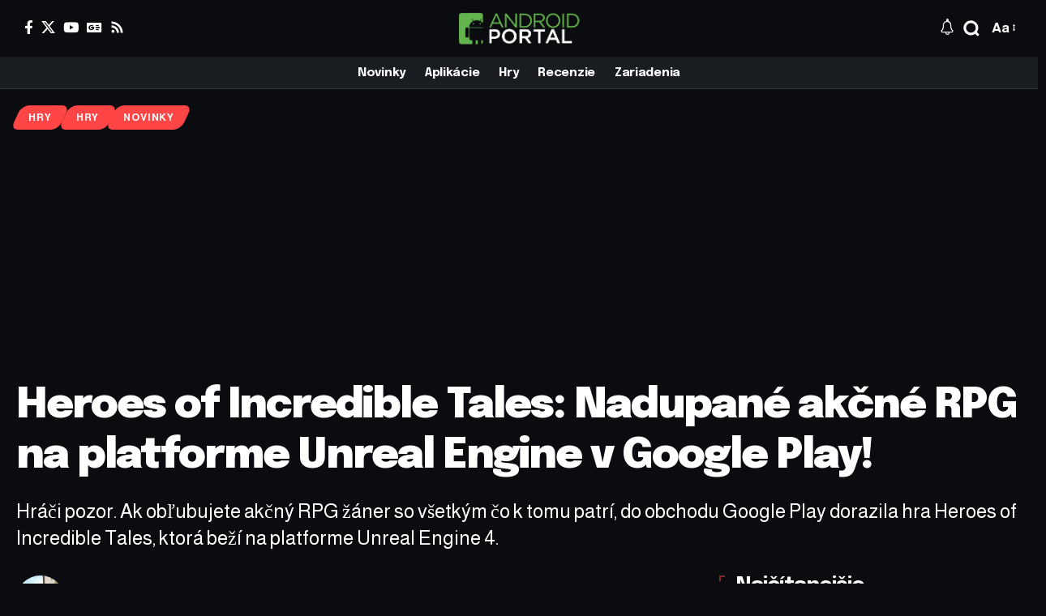

--- FILE ---
content_type: text/html; charset=utf-8
request_url: https://www.google.com/recaptcha/api2/aframe
body_size: 269
content:
<!DOCTYPE HTML><html><head><meta http-equiv="content-type" content="text/html; charset=UTF-8"></head><body><script nonce="smhqx8UvQZAFpFVkCd7MTQ">/** Anti-fraud and anti-abuse applications only. See google.com/recaptcha */ try{var clients={'sodar':'https://pagead2.googlesyndication.com/pagead/sodar?'};window.addEventListener("message",function(a){try{if(a.source===window.parent){var b=JSON.parse(a.data);var c=clients[b['id']];if(c){var d=document.createElement('img');d.src=c+b['params']+'&rc='+(localStorage.getItem("rc::a")?sessionStorage.getItem("rc::b"):"");window.document.body.appendChild(d);sessionStorage.setItem("rc::e",parseInt(sessionStorage.getItem("rc::e")||0)+1);localStorage.setItem("rc::h",'1768914698853');}}}catch(b){}});window.parent.postMessage("_grecaptcha_ready", "*");}catch(b){}</script></body></html>